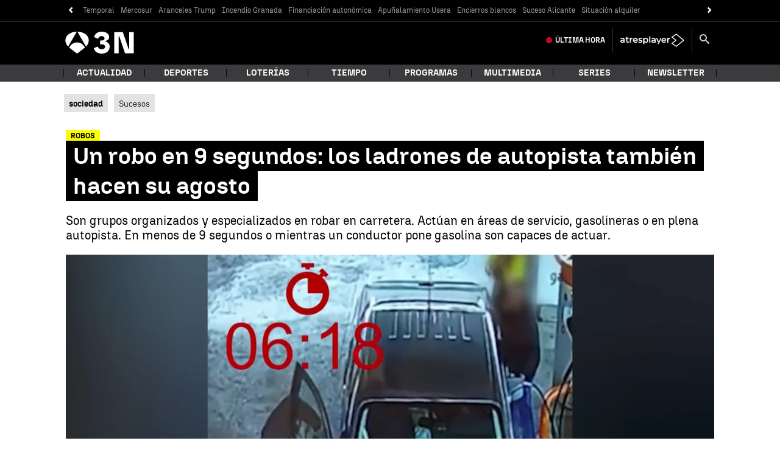

--- FILE ---
content_type: application/x-javascript;charset=utf-8
request_url: https://smetrics.antena3.com/id?d_visid_ver=5.5.0&d_fieldgroup=A&mcorgid=09DCC8AD54D410FF0A4C98A6%40AdobeOrg&mid=65480537924253624006057599863539884179&ts=1768713508459
body_size: -35
content:
{"mid":"65480537924253624006057599863539884179"}